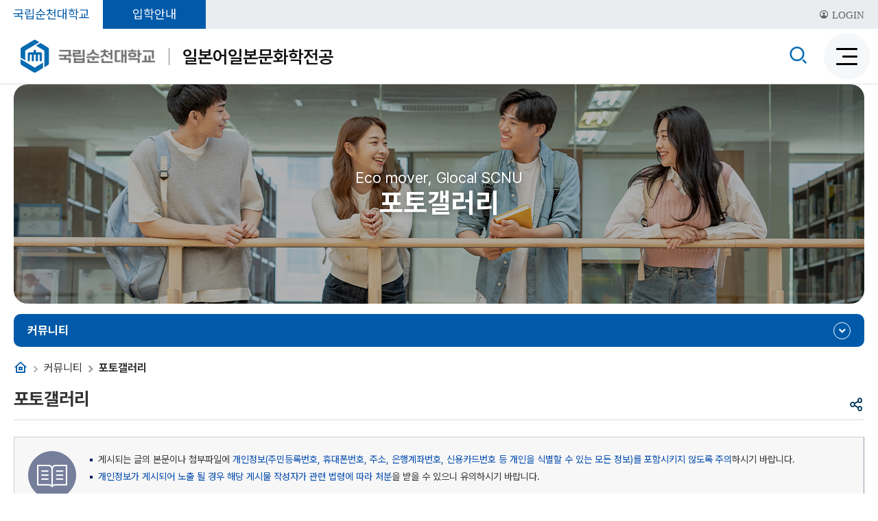

--- FILE ---
content_type: text/html; charset=UTF-8
request_url: https://www.scnu.ac.kr/japan/na/ntt/selectNttList.do?mi=2444&bbsId=1606
body_size: 6985
content:




<!DOCTYPE html>
<html lang="ko">
	<head>
		<meta charset="utf-8">
		<meta http-equiv="X-UA-Compatible" content="IE=edge">
		<meta name="viewport" content="width=device-width,initial-scale=1.0,minimum-scale=1.0,maximum-scale=1.0">
		<link rel="shortcut icon" href="/favicon.ico" type="image/x-icon" >
		<link rel="icon" href="/favicon.ico" type="image/x-icon" />
		<title>포토갤러리 - 일본어일본문화학전공</title>	
		<meta name="keywords" content="일본어일본문화학전공">
		<meta name="description" content="일본어일본문화학전공 홈페이지에 오신 것을 환영합니다. ">
		<meta name="referrer" content="strict-origin-when-cross-origin" />
		
		<meta property="og:title" content="일본어일본문화학전공">
		<meta property="og:url" content="https://www.scnu.ac.kr/japan/main.do">
		<meta property="og:image" content="https://www.scnu.ac.kr/images/co/scnu.png">
		<meta property="og:description" content="일본어일본문화학전공 홈페이지에 오신 것을 환영합니다"/>
		<meta name="twitter:card" content="summary">
		<meta name="twitter:title" content="">
		<meta name="twitter:url" content="https://www.scnu.ac.kr/japan/main.do">
		<meta name="twitter:image" content="https://www.scnu.ac.kr/images/co/scnu.png">
		<meta name="twitter:description" content="일본어일본문화학전공 홈페이지에 오신 것을 환영합니다"/>
		
		<!-- 위젯을 위한 공통 사용 -->
		<link href="/css/com/jquery/jquery-ui.min.css?v=1.0" rel="stylesheet" />
		
		<script type="text/javascript" src="/js/jquery.min.js?v=1.0"></script>
		<script type="text/javascript" src="/js/jquery-ui.min.js?v=1.0"></script>
		<script type="text/javascript" src="/js/jquery.form.min.js?v=1.0"></script>
		<script type="text/javascript" src="/js/jquery.easing.1.3.js?v=1.0"></script>
		<script type="text/javascript" src="/js/jquery.bpopup.min.js?v=1.0"></script>
		<script type="text/javascript" src="/js/common.js?v=1.0"></script>
		<!-- //위젯을 위한 공통 사용 -->
		
		<script type="text/javascript" src="/js/template/00456/modernizr-2.6.2.min.js?v=1.0"></script>
		<script type="text/javascript" src="/js/template/00456/common.js?v=1.0"></script>
		<script type="text/javascript" src="/js/template/00456/common-scroll.js?v=1.0"></script>
		<script type="text/javascript" src="/js/template/00456/jquery.bxslider.mptour.js?v=1.0"></script> 
		<script type="text/javascript" src="/js/template/00456/jquery.cookie.js?v=1.0"></script>
		
		<!-- 공통레이아웃  -->
		<link rel="stylesheet" href="/common/css/up_pop.css?v=1.0" media="all"> 
		<link rel="stylesheet" href="/common/css/layout.css?v=1.0" media="all">  	
		<link rel="stylesheet" href="/common/css/sub_com.css?v=1.0" media="all">
		<link rel="stylesheet" href="/common/css/board.css?v=1.0" media="all">
		
		<link rel="stylesheet" href="/css/web/common/depart_com.css?v=1.0" media="all">
		<link rel="stylesheet" href="/css/web/japan/page_view.css?v=1.0" media="all">
		<link rel="stylesheet" href="/css/web/japan/con_common.css?v=1.0" media="all">
		<link rel="stylesheet" href="/css/web/japan/layout_cnt.css?v=1.0" media="all">
		<link href="/css/co/na/ntt.css?v=1.0" rel="stylesheet">
		
		<!-- 공통파일 js -->
		<script src="/common/js/slick.min.js?v=1.0"></script>  
		<script src="/common/js/layout.js?v=1.0"></script> 
		<script src="/common/js/con_com.js?v=1.0"></script> 
		<script src="/common/js/up_pop.js?v=1.0"></script>
		<script src="/common/js/template/M3/sub.js?v=1.0"></script>
		<script src="/js/web/japan/sub.js?v=1.0"></script>
	</head>
	<body>
		<!-- 바로가기 -->
		<div id="skipArea">
			<a href="#container">본문으로 바로가기</a>
			<a href="#gnb">메인메뉴 바로가기</a> 
		</div>
		<!-- //바로가기 -->
		<div id="wrap">
			<!-- header  -->
			














<script type="text/javascript">
	function goLoginPage(){
		var form = document.loginPageForm;
		form.submit();
	}
</script>

<form name="loginPageForm" action="/SCNU/lo/login/loginPageSSO.do" method="POST">
	<input type="hidden" name="returnUrl" value="" />
</form>

<!-- header-->
<header id="header">
	<div class="top_menu">
		<ul>
			<li><a href="/SCNU/main.do" target="_blank" title="국립순천대학교 새창이동">국립순천대학교</a></li>
			<li><a href="/iphak/main.do" target="_blank" title="입학안내 새창이동">입학안내</a></li>
		</ul>
		<!-- 로그인 -->
		<div>
			
				<a href="javascript:" onClick="goLoginPage();" class="logIn_btn" title="로그인"><i class="xi-profile-o" aria-hidden="true"></i> LOGIN</a>
			
			
			
		</div>
	</div>
	<div class="container">
		<div class="logo_wrap">
			<h1>
				<a href="/japan/main.do" class="logo"><img src="/common/images/layout/logo.png" alt="순천국립대학교"></a>
				<a href="/japan/main.do" class="m_logo"><img src="/common/images/layout/m_logo.png" alt="순천국립대학교"></a>
			</h1>
			<a href="/japan/main.do" class="class_name">일본어일본문화학전공</a>
		</div>
		<div id="nav" class="oneFull"> <!-- fullDown / oneDown / oneFull-->
			<div id="gnb">
				<div class="dep01_tit">
					<ul>
						<li class="gnbCk_1"><a href=""><span>학과소개</span></a></li>
						<li class="gnbCk_2"><a href=""><span>입학안내</span></a></li>
						<li class="gnbCk_3"><a href=""><span>학사안내</span></a></li>
						<li class="gnbCk_4"><a href=""><span>열린마당</span></a></li> 
					</ul>
				</div>
				<!--START-->
				<div class="depth01">
					<div class="gnb_info">
						<div class="txt">
							<h3>국립순천대학교</h3>
							<p>지역혁신을 선도하는 <span>글로컬 대학,</span><br/> 세계를 품은 <span>남해안권 거점 대학!</span></p>
						</div>
					</div>
					<ul>
					<li class="gnbCk_01"><a href="/japan/cm/cntnts/cntntsView.do?mi=2427&cntntsId=1868"  ><span>전공소개</span></a>
						<div class="depth02">
							<ul class="group">
								<li><a href="/japan/cm/cntnts/cntntsView.do?mi=2427&cntntsId=1868"  ><span>소개</span></a></li>
								<li><a href="/japan/cm/cntnts/cntntsView.do?mi=3228&cntntsId=1869"  ><span>학과연혁</span></a>
									<div class="depth03">
										<ul class="group">
											<li><a href="/japan/cm/cntnts/cntntsView.do?mi=3228&cntntsId=1869"  >2014년~</a></li>
											<li><a href="/japan/cm/cntnts/cntntsView.do?mi=3229&cntntsId=2098"  >1984년~2013년</a></li>
										</ul>
									</div>
								<li><a href="/japan/cm/cntnts/cntntsView.do?mi=5695&cntntsId=3071"  ><span>전공능력별 맵핑</span></a></li>
								<li><a href="/japan/cm/cntnts/cntntsView.do?mi=2429&cntntsId=1870"  ><span>교수진소개</span></a></li>
								<li><a href="/japan/cm/cntnts/cntntsView.do?mi=2430&cntntsId=1871"  ><span>오시는길</span></a></li>
							</ul>
						</div>
					</li>
					<li class="gnbCk_81"><a href="/japan/sv/schdulView/schdulCalendarView.do?mi=2432"  ><span>학사안내</span></a>
						<div class="depth02">
							<ul class="group">
								<li><a href="/japan/sv/schdulView/schdulCalendarView.do?mi=2432"  ><span>학사일정</span></a></li>
								<li><a href="/japan/na/ntt/selectNttList.do?mi=2433&bbsId=1599"  ><span>교과과정</span></a></li>
								<li><a href="https://www.scnu.ac.kr/iphak/main.do"   target="_blank" title="새창으로 열립니다." ><span>입학조건</span></a></li>
								<li><a href="https://www.scnu.ac.kr/haksa/cm/cntnts/cntntsView.do?mi=1443&amp;cntntsId=1306"   target="_blank" title="새창으로 열립니다." ><span>졸업조건</span></a></li>
								<li><a href="http://www.scnu.ac.kr/ggs/main.do"   target="_blank" title="새창으로 열립니다." ><span>대학원</span></a></li>
								<li><a href="https://www.scnu.ac.kr/haksa/cm/cntnts/cntntsView.do?mi=1441&cntntsId=1305"   target="_blank" title="새창으로 열립니다." ><span>교직과정</span></a></li>
								<li><a href="/japan/cm/cntnts/cntntsView.do?mi=9825&cntntsId=5567"  ><span>나노·마이크로디그리</span></a></li>
							</ul>
						</div>
					</li>
					<li class="gnbCk_161"><a href="/japan/na/ntt/selectNttList.do?mi=2438&bbsId=1600"  ><span>커뮤니티</span></a>
						<div class="depth02">
							<ul class="group">
								<li><a href="/japan/na/ntt/selectNttList.do?mi=2438&bbsId=1600"  ><span>공지사항</span></a></li>
								<li><a href="/japan/na/ntt/selectNttList.do?mi=2439&bbsId=1601"  ><span>학생활동</span></a>
									<div class="depth03">
										<ul class="group">
											<li><a href="#?mi=8693"  >학생활동</a></li>
											<li><a href="/japan/na/ntt/selectNttList.do?mi=6048&bbsId=3015"  >학과행사</a></li>
											<li><a href="/japan/na/ntt/selectNttList.do?mi=6049&bbsId=3016"  >학생회소식</a></li>
										</ul>
									</div>
								<li><a href="/japan/na/ntt/selectNttList.do?mi=2440&bbsId=1602"  ><span>교류&정보</span></a></li>
								<li><a href="/japan/na/ntt/selectNttList.do?mi=2441&bbsId=1603"  ><span>취업&정보</span></a>
									<div class="depth03">
										<ul class="group">
											<li><a href="/japan/na/ntt/selectNttList.do?mi=6050&bbsId=3017"  >졸업생현황</a></li>
											<li><a href="/japan/na/ntt/selectNttList.do?mi=6141&bbsId=3076"  >모집 및 채용</a></li>
										</ul>
									</div>
								<li><a href="/japan/na/ntt/selectNttList.do?mi=6140&bbsId=3075"  ><span>자유게시판</span></a></li>
								<li><a href="/japan/na/ntt/selectNttList.do?mi=2442&bbsId=1604"  ><span>자료실</span></a></li>
								<li><a href="/japan/na/ntt/selectNttList.do?mi=2444&bbsId=1606"  ><span>포토갤러리</span></a></li>
								<li><a href="/japan/na/ntt/selectNttList.do?mi=2445&bbsId=1607"  ><span>Q&A</span></a></li>
							</ul>
						</div>
					</li>
					<li class="gnbCk_301"><a href="/japan/na/ntt/selectNttList.do?mi=6145&bbsId=3079"  ><span>소모임</span></a>
						<div class="depth02">
							<ul class="group">
								<li><a href="/japan/na/ntt/selectNttList.do?mi=5076&bbsId=1611"  ><span>NHK청취반</span></a></li>
								<li><a href="/japan/na/ntt/selectNttList.do?mi=6145&bbsId=3079"  ><span>일본콘텐츠연구</span></a></li>
								<li><a href="/japan/na/ntt/selectNttList.do?mi=5075&bbsId=1610"  ><span>JPT취업대비반</span></a></li>
							</ul>
						</div>
					</li>
					</ul>
				</div>
				<!--END-->
			</div>
		</div>
		<div class="topUtil">
			<!-- 검색버튼 / 검색창 -->
			<button class="searchOpen" id="searchOpen">
				<i class="xi-search" aria-hidden="true"></i><em>SEARCH</em><span class="hid">검색 활성화</span>
			</button>
			<div class="box_search">
				<div class="inner">
					<h3>통합검색</h3>
					<form name="siteSearchForm" id="searchForm" method="POST" target="_blank" action="/search/front/Search.jsp"> 
						<input type="text" placeholder="검색어를 입력하세요" id="total_search" name="qt" title="검색어를 입력해주세요">
						<button class="srch_btn"><i class="xi-search" aria-hidden="true"></i><span class="hid">검색</span></button>
					</form>
				</div>
				<button class="btnSearchClose" id="btnSearchClose">
					<i class="xi-close" aria-hidden="true"></i><span class="hid">검색 비활성화</span>
				</button>
			</div>
			<!-- 전체메뉴 / 사이트맵 -->
			<a href="" class="fullmenu" id="fullmenuOpen">
				<em></em>
				<em></em>
				<em></em>
				<span class="hid">검색 비활성화</span>
			</a>
		</div>
		<!-- 전체메뉴 / 사이트맵 -->
		<div class="popFullmenu">
			<div class="fullmenu_wrap">
				<div class="inner">
					<h2 class="hid">전체메뉴</h2>
					<div class="popUntil"> 
						<ul class="user">
							<li class="mob_lang"><a href=""><i class="ri-home-4-line" aria-hidden="true"></i>HOME</a></li>
							<li class="mob_login"><a href=""><i class="ri-login-box-line" aria-hidden="true"></i>LOGIN</a></li>
						</ul>
					</div>
					<div class="fullmenu_group"></div>
					<a href="#" id="fullmenuClose" class="fullmenuClose"><i class="xi-close" aria-hidden="true"></i><span class="hid">전체메뉴 닫힘</span></a>
				</div>
			</div>
		</div>
		<div class="pfm_bg"></div>
	</div>
</header>
<!-- //header -->

			<!-- //header  --> 
			<!-- container -->
			<div id="subContainer" class="typeLeft">
				<div class="subCntBody">
					<div class="container">
						



<!-- 서브 비주얼 -->
<div class="sub_visual">
	<img src="/common/images/layout/s_visual.png" alt="">
	<div class="slogan">
		<span>Eco mover, Glocal SCNU</span>
		<h2>포토갤러리</h2>
	</div>
</div>
<!-- //서브 비주얼 -->

						<!-- 왼쪽메뉴 -->
						



<aside id="snb">
	<nav class="snb_wrap">
		


							
<div class="location">
	<a href="/japan/main.do" class="home navi_item"><span class="hid">홈</span><i class="ri-home-8-line"></i></a>
	
	<span class='navi_0 navi_item'>커뮤니티</span><strong class='navi_item'>포토갤러리</strong> 
</div>




			<aside id="menu">
				<!--START-->



						<h2><span>커뮤니티</span></h2>
						<div class="inner">
							<ul class="depth01">
								<li  ><a href="/japan/na/ntt/selectNttList.do?mi=2438&bbsId=1600"  ><span>공지사항</span></a>
								</li>
								<li  ><a href="/japan/na/ntt/selectNttList.do?mi=2439&bbsId=1601"  ><span>학생활동</span></a>
									<ul class="depth02">
										<li  ><a href="#?mi=8693"  >학생활동</a></li>
										<li  ><a href="/japan/na/ntt/selectNttList.do?mi=6048&bbsId=3015"  >학과행사</a></li>
										<li  ><a href="/japan/na/ntt/selectNttList.do?mi=6049&bbsId=3016"  >학생회소식</a></li>
									</ul>
								<li  >
								<li  ><a href="/japan/na/ntt/selectNttList.do?mi=2440&bbsId=1602"  ><span>교류&정보</span></a>
								</li>
								<li  ><a href="/japan/na/ntt/selectNttList.do?mi=2441&bbsId=1603"  ><span>취업&정보</span></a>
									<ul class="depth02">
										<li  ><a href="/japan/na/ntt/selectNttList.do?mi=6050&bbsId=3017"  >졸업생현황</a></li>
										<li  ><a href="/japan/na/ntt/selectNttList.do?mi=6141&bbsId=3076"  >모집 및 채용</a></li>
									</ul>
								<li  >
								<li  ><a href="/japan/na/ntt/selectNttList.do?mi=6140&bbsId=3075"  ><span>자유게시판</span></a>
								</li>
								<li  ><a href="/japan/na/ntt/selectNttList.do?mi=2442&bbsId=1604"  ><span>자료실</span></a>
								</li>
								<li  ><a href="/japan/na/ntt/selectNttList.do?mi=2444&bbsId=1606"  ><span>포토갤러리</span></a>
								</li>
								<li  ><a href="/japan/na/ntt/selectNttList.do?mi=2445&bbsId=1607"  ><span>Q&A</span></a>
									</li>
								</ul>
							</div>


				<!--END-->
			</aside>
		<!-- sns -->
		



<div class="snsBox">
	<!--<button type="button" class="btnPrint"><span>인쇄</span></button>-->
	<button type="button" class="btnShare" title="닫힘"><span class="hid">공유</span><i class="ri-share-line" aria-hidden="true"></i></button>
	<div class="sns_more">
		<button type="button" class="sns_close" title="sns 창 닫힘"><i class="xi-close" aria-hidden="true"></i></button>
		<button type="button" class="btnFbook" title="페이스북" onClick="javascript:sendSnsLink('facebook');"><i class="xi-facebook" aria-hidden="true"></i><span class="hid">페이스북</span></button>
		<button type="button" class="btnTwt" title="트위터" onClick="javascript:sendSnsLink('twitter');"><i class="xi-twitter" aria-hidden="true"></i><span class="hid">트위터</span></button>
		<button type="button" class="btnkaka" title="카카오" onclick="javascript:sendSnsLink('kakaotalk');"> <i class="xi-kakaotalk" aria-hidden="true"></i> <span class="hid">카카오톡</span></button>
		<button type="button" class="btnkaka_s" title="카카오 스토리" onclick="javascript:sendSnsLink('kakaostory');"><i class="xi-kakaostory" aria-hidden="true"></i><span class="hid">카카오스토리</span></button>
	</div>
	<button type="button" class="btnPrint"><span class="hid">프린트</span><i class="ri-printer-line" aria-hidden="true"></i></button>
</div>



		<!-- //sns -->
	</nav>
</aside>



						<!-- //왼쪽메뉴 -->
						<!-- 서브 영역 -->
						<section id="subContent">
							<div class="subHeader">
								<h2 class="pageTitle">포토갤러리</h2>
							</div>
							<div id="cntntsView"> 
								



<div>
	<!--START-->
<!-- 2428 UPPER TAB START-->

<!-- 2428 UPPER TAB END-->
										
	<!--END-->
</div>
	




								




	
	
		<!-- 머리글 -->
		





<div class="inform_bg mb20">
	<img src="/images/co/na/notice.gif" alt="머리글">
	<ul>
		<li>게시되는 글의 본문이나 첨부파일에 <span>개인정보(주민등록번호, 휴대폰번호, 주소, 은행계좌번호, 신용카드번호 등 개인을 식별할 수 있는 모든 정보)를 포함시키지 않도록 주의</span>하시기 바랍니다.
		</li>
		<li><span>개인정보가 게시되어 노출 될 경우 해당 게시물 작성자가 관련 법령에 따라 처분</span>을 받을 수 있으니 유의하시기 바랍니다.</li>
		
	</ul>
</div>
		<!-- //머리글 -->
	


<!-- 게시판 상단 -->
<div class="BD_Top">

<form name="srchForm" id="srchForm" method="post">
	<p class="BD_total">
		<a href="javascript:rssFeed('https://www.scnu.ac.kr/japan/na/ntt/selectRssFeed.do?mi=2444&bbsId=1606');"><img src="/images/co/na/icon_rss.png" alt="RSS" class="mgr10"></a>
		<span>전체 <strong class="pc_blue">46 </strong>건</span>
		<span class="mgl10"><strong class="pc_blue">1</strong>/4페이지</span>
	</p>
	
	<!-- 게시판 검색 -->
	<input type="hidden" name="bbsId"  value="1606" />
	<input type="hidden" name="nttSn"  value="" />
	
		<fieldset class="BD_srch">
			<div>
				<select name="listCo" class="input_w90" title="한페이지당 게시물 갯수" >           
					<option value="10"  >10건</option>
					<option value="20"  >20건</option>
					<option value="30"  >30건</option>
					<option value="40"  >40건</option>
					<option value="50"  >50건</option>
				</select>
				<select name="searchType" title="검색옵션">
					<option value="all"  >제목+내용</option>
					<option value="sj"    >제목</option>
					<option value="cn"    >내용</option>
					<option value="nm"    >작성자</option>
				
				</select>
				<input name="searchValue" id="searchValue" title="검색단어" class="txt inpTxt" type="text" value=''>
				<button  title="검색" class="btnSearch" onClick="javascript:searchEvent()">검색</button>
			</div>
		</fieldset>
	</form>
	<!-- //게시판 검색 -->
</div>
<!-- //게시판 상단 -->

<!-- 게시판 리스트 -->
<div class="photo_list">

	<ul>
		
				<li>
					<a href="/japan/na/ntt/selectNttInfo.do?nttSn=281265941&mi=2444&currPage=1">
						
						<img src="/upload/japan/na/bbs_1606/ntt_281265941/img_0c4ec561-ca94-4eb9-b528-aa5b21ce1ea21747630245054.jpg" onerror="this.src='/images/co/na/noImg.gif'" alt="2025학년도 동행">
						
						
						<p>2025학년도 동행</p>
						<span>2025.05.19</span>
					</a>
				</li>
		
				<li>
					<a href="/japan/na/ntt/selectNttInfo.do?nttSn=281265935&mi=2444&currPage=1">
						
						<img src="/upload/japan/na/bbs_1606/ntt_281265935/img_85d8f69c-3035-4a8e-86d1-8176329a9b591747629788113.jpg" onerror="this.src='/images/co/na/noImg.gif'" alt="2025학년도 MT">
						
						
						<p>2025학년도 MT</p>
						<span>2025.05.19</span>
					</a>
				</li>
		
				<li>
					<a href="/japan/na/ntt/selectNttInfo.do?nttSn=281265931&mi=2444&currPage=1">
						
						<img src="/upload/japan/na/bbs_1606/ntt_281265931/img_ce3a9ce7-c4de-495f-84e5-222be5d4cb821747629368266.jpg" onerror="this.src='/images/co/na/noImg.gif'" alt="2024학년도 제4회 지역사회 연계 일본어 스피치 및 JK컬처 경연대회">
						
						
						<p>2024학년도 제4회 지역사회 연계 일본어 스피치 및 JK컬처 경연대회</p>
						<span>2025.05.19</span>
					</a>
				</li>
		
				<li>
					<a href="/japan/na/ntt/selectNttInfo.do?nttSn=281265923&mi=2444&currPage=1">
						
						<img src="/upload/japan/na/bbs_1606/ntt_281265923/img_90dbdda8-ab96-4731-b482-1c1ff0e40b891747627590043.jpg" onerror="this.src='/images/co/na/noImg.gif'" alt="2024학년도 어학캠프">
						
						
						<p>2024학년도 어학캠프</p>
						<span>2025.05.19</span>
					</a>
				</li>
		
				<li>
					<a href="/japan/na/ntt/selectNttInfo.do?nttSn=281265905&mi=2444&currPage=1">
						
						<img src="/upload/japan/na/bbs_1606/ntt_281265905/img_12624c07-8029-4d5a-8a6f-36640b7985e81747620310559.jpg" onerror="this.src='/images/co/na/noImg.gif'" alt="2024학년도 동행">
						
						
						<p>2024학년도 동행</p>
						<span>2025.05.19</span>
					</a>
				</li>
		
				<li>
					<a href="/japan/na/ntt/selectNttInfo.do?nttSn=281265903&mi=2444&currPage=1">
						
						<img src="/upload/japan/na/bbs_1606/ntt_281265903/img_1076e794-6ed6-4897-aca3-b708d7714ea31747619856846.jpg" onerror="this.src='/images/co/na/noImg.gif'" alt="2024학년도 MT">
						
						
						<p>2024학년도 MT</p>
						<span>2025.05.19</span>
					</a>
				</li>
		
				<li>
					<a href="/japan/na/ntt/selectNttInfo.do?nttSn=281228370&mi=2444&currPage=1">
						
						<img src="/upload/japan/na/bbs_1606/ntt_281228370/img_12a45341-e0c1-4874-b5dc-fae5ef7744131723792284116.jpg" onerror="this.src='/images/co/na/noImg.gif'" alt="제3회 지역사회 연계 일본어 스피치 및 JK컬처 경연대회">
						
						
						<p>제3회 지역사회 연계 일본어 스피치 및 JK컬처 경연대회</p>
						<span>2024.08.16</span>
					</a>
				</li>
		
				<li>
					<a href="/japan/na/ntt/selectNttInfo.do?nttSn=281228367&mi=2444&currPage=1">
						
						<img src="/upload/japan/na/bbs_1606/ntt_281228367/img_791ecc33-815d-4cfa-a989-ca504dd333981723790966896.jpg" onerror="this.src='/images/co/na/noImg.gif'" alt="2023학년도 일문인의밤">
						
						
						<p>2023학년도 일문인의밤</p>
						<span>2024.08.16</span>
					</a>
				</li>
		
				<li>
					<a href="/japan/na/ntt/selectNttInfo.do?nttSn=281185687&mi=2444&currPage=1">
						
						<img src="/upload/japan/na/bbs_1606/ntt_281185687/img_fa8c0944-cf19-46d9-b5f4-74dba9f39b201697433883377.jpg" onerror="this.src='/images/co/na/noImg.gif'" alt="2023학년도 고치현 쿠보가와 고등학교 우호 교류단 방문">
						
						
						<p>2023학년도 고치현 쿠보가와 고등학교 우호 교류단 방문</p>
						<span>2023.10.16</span>
					</a>
				</li>
		
				<li>
					<a href="/japan/na/ntt/selectNttInfo.do?nttSn=281185483&mi=2444&currPage=1">
						
						<img src="/upload/japan/na/bbs_1606/ntt_281185483/img_22eb7dc3-9fb8-4c27-96ef-c06ed64fe7471747626329212.jpg" onerror="this.src='/images/co/na/noImg.gif'" alt="2023학년도 어학캠프">
						
						
						<p>2023학년도 어학캠프</p>
						<span>2023.10.13</span>
					</a>
				</li>
		
				<li>
					<a href="/japan/na/ntt/selectNttInfo.do?nttSn=281185476&mi=2444&currPage=1">
						
						<img src="/upload/japan/na/bbs_1606/ntt_281185476/img_ada0fdfe-6251-4e2d-9ee5-bda710e3a4041747622583232.jpg" onerror="this.src='/images/co/na/noImg.gif'" alt="2023학년도 동행">
						
						
						<p>2023학년도 동행</p>
						<span>2023.10.13</span>
					</a>
				</li>
		
				<li>
					<a href="/japan/na/ntt/selectNttInfo.do?nttSn=281185473&mi=2444&currPage=1">
						
						<img src="/upload/japan/na/bbs_1606/ntt_281185473/img_229fa634-ae9b-4d0c-9559-7eaae94cd9311747622338156.jpg" onerror="this.src='/images/co/na/noImg.gif'" alt="2023학년도 MT">
						
						
						<p>2023학년도 MT</p>
						<span>2023.10.13</span>
					</a>
				</li>
		
	</ul>
	
</div>
<!-- //게시판 리스트 -->
<!-- 페이징 -->
<form name="pagingForm" method="post">
<input type="hidden" name="listUseAt" value="Y" />
<input type="hidden" name="postAt" value="N" />
<input type="hidden" name="sysId" value="japan" />
<input type="hidden" name="menuTy" value="BBS" />
<input type="hidden" name="cntntsId" value="1606" />
<input type="hidden" name="bbsTy" value="PIC" />
<input type="hidden" name="maxSn" value="12" />
<input type="hidden" name="menuId" value="2444" />
<input type="hidden" name="newNttNtcnHour" value="24" />
<input type="hidden" name="useAt" value="Y" />
<input type="hidden" name="minSn" value="0" />
<div class="ac">
<ul class="pagination">
<li class="page-pre2"><a href="#wrap" onclick="goPaging(1)" class="first">처음페이지 이동</a></li>
<li class="active"><a class="on" title="현재페이지">1</a></li>
<li><a href="#wrap" onclick="goPaging(2)">2</a></li><li><a href="#wrap" onclick="goPaging(3)">3</a></li><li><a href="#wrap" onclick="goPaging(4)">4</a></li><li class="page-next1"><a href="#wrap" onclick="goPaging(4)" class="last">다음 10페이지 이동</a></li>
</ul>
</div>
</form>
<script>function goPaging(pageSn){document.pagingForm.action='/japan/na/ntt/selectNttList.do?mi=2444&bbsId=1606&currPage='+pageSn;document.pagingForm.submit();}</script>

<!-- //페이징 -->
<!-- 버튼 -->

	
	
	<div class="btn_st ar mgt20">
		
	</div>

<!-- //버튼 -->

<!-- 게시판 상단 -->
<div class="BD_Top2">

<form name="srchForm2" id="srchForm2" method="post">
	<p class="BD_total">
		<a href="javascript:rssFeed('https://www.scnu.ac.kr/japan/na/ntt/selectRssFeed.do?mi=2444&bbsId=1606');"><img src="/images/co/na/icon_rss.png" alt="RSS" class="mgr10"></a>
		<span>전체 <strong class="pc_blue">46 </strong>건</span>
		<span class="mgl10"><strong class="pc_blue">1</strong>/4페이지</span>
	</p>
	
	<!-- 게시판 검색 -->
	<input type="hidden" name="bbsId"  value="1606" />
	<input type="hidden" name="nttSn"  value="" />
	
		<fieldset class="BD_srch">
			<div>
				<select name="listCo" class="input_w90" title="한페이지당 게시물 갯수" >           
					<option value="10"  >10건</option>
					<option value="20"  >20건</option>
					<option value="30"  >30건</option>
					<option value="40"  >40건</option>
					<option value="50"  >50건</option>
				</select>
				<select name="searchType" title="검색옵션">
					<option value="all"  >제목+내용</option>
					<option value="sj"    >제목</option>
					<option value="cn"    >내용</option>
					<option value="nm"    >작성자</option>
				
				</select>
				<input name="searchValue" id="searchValue2" title="검색단어" class="txt inpTxt" type="text" value=''>
				<button  title="검색" class="btnSearch" onClick="javascript:searchEvent2()">검색</button>
			</div>
		</fieldset>
	</form>
	<!-- //게시판 검색 -->
</div>
<!-- //게시판 상단 -->


<script type="text/javascript">
	
	function rssFeed(meintext){
		if (window.clipboardData) {
			window.clipboardData.setData("Text", meintext);
			alert("아래주소가 클립보드에 복사되었습니다. Ctrl+V로 붙여넣기해서 사용하세요.\n" + meintext);
		}else { 
			temp = prompt("Ctrl+C를 눌러 클립보드로 복사하세요", meintext );
		} 
	}

	//검색
	function searchEvent() {
	    $("#srchForm").attr('action', "/japan/na/ntt/selectNttList.do").submit();
	}
	
	//검색2
	function searchEvent2() {
	    $("#srchForm2").attr('action', "/japan/na/ntt/selectNttList.do").submit();
	}
	
	$(function(){
		
		//검색 ( 엔터 )
		$('#searchValue').keypress(function(event){
		    if ( event.which == 13 ) {
		    	searchEvent();
		         return false;
		    }
		});
		
		//검색 ( 엔터 )
 		$('#searchValue2').keypress(function(event){
 		    if ( event.which == 13 ) {
 		    	searchEvent2();
 		         return false;
 		    }
 		});
	
	});
	
	$(document).ready(function(){
		
		var thCount = $('.BD_list table thead > tr > th').length;
	  	var nttCount = '58';
	  	if(nttCount == 0){
			$(".photo_list").append("<ul><li style='text-align:center; width:96%;'>등록된 게시글이 없습니다.</li></ul>");
	  	}
	  	
	});

</script>									

								
							</div>
						</section>
					</div>
				</div>
			</div>
			<!-- //container -->
			<!-- footer -->
			





<footer id="footer">
	<div class="container"> 
		<div class="footer_link">
			<!--LPM_START-->
			<ul>
				<li><a href="https://www.scnu.ac.kr/SCNU/cm/cntnts/cntntsView.do?mi=1264&cntntsId=1082"><strong>개인정보처리방침</strong></a></li>
			</ul>
			<!--LPM_END-->
		</div>
		<div class="f_info">
				<ul>
					<li><address>57922 전라남도 순천시 중앙로 255(석현동)</address></li>
					
						<li>대표전화 : 061-750-3450</li>
					
					
					
				</ul> 
			<p class="copyright">CopyrightⓒSunchon National University. All rights reserved</p>
		</div>
		<a href="#" class="btn_top"><i class="xi-arrow-top" aria-hidden="true"></i><span class="hid">상단으로 이동</span></a>
	</div>
</footer>

			<!-- // footer -->
			
		</div>
	</body>
</html>



--- FILE ---
content_type: text/css
request_url: https://www.scnu.ac.kr/css/web/japan/page_view.css?v=1.0
body_size: 3484
content:
@charset "utf-8";



/* 0101 소개 */
.intrcnBox {text-align:center; font-size:18px; letter-spacing:-1px; word-break: keep-all; line-height:1.2;}
.tit_b {font-weight:bold; color:#266ed4; font-size:22px; margin:0 0 10px;}
.pc_gry {color:#ccc;}

/*0102_연혁*/
.history_box {position:relative; padding-left:150px;}
.history_box h3 {position:absolute; left:0; top:0; width:120px; height:85px; padding:20px 0 15px; font-size:18px; letter-spacing: -1px; color:#fff; text-align:center; background:url('/images/web/japan/sub/bg_history.png') no-repeat;box-sizing: content-box;}
.history_box h3 span {display:block; font-size:24px; line-height:30px; font-family:'NotoM';}
.history_box ol {border-top:2px solid #000;}
.history_box ol li {position:relative; padding:13px 0 13px 130px; line-height:1.4; color:#555; font-size:15px; border-bottom:1px dashed #b2b7c7;}
.history_box ol li span {position:absolute; left:0; top:13px; width:100px; color:#10438a; font-family:"NotoM"; font-size:16px; text-align:right;}



/* 010202_02국제학생증 */
.studentID_box {margin-top:10px; padding:50px 15px 30px; word-break:keep-all;  border:2px solid #dfe6ee; overflow:hidden;}
.studentID_box li {position:relative; width:22%; margin:0 1.5%; float:left; text-align:center;}
.studentID_box li .studID_number {position:absolute; left:50%; top:-25px; width:50px; height:50px; margin-left:-25px; line-height:50px; font-size:20px; color:#fff; background:url('/images/web/japan/sub/bg_dot.png') no-repeat center #266ed4;}
.studentID_box li div {height:80px; padding:30px 15px 15px 15px; font-size:16px; color:#333; letter-spacing:-1px; border:1px solid #266ed4;}
.studentID_box li div span {font-size:14px;}

/* 0105_01_수업시간표 */
.time_table {padding-left:120px; background:url('/images/web/japan/sub/icon_time_table.png') no-repeat left top #fff;}
.time_table .txt1 {font-size:14px; font-family: 'NotoT'; color:#999;}
.time_table h3 {margin-top:5px; font-size:28px; font-family: 'NotoM'; color:#000;}
.time_table .txt2 {margin-top:10px; font-size:16px;}


/********** Media quary **********/
@media screen and (max-width:1019px) {
	
	/* 010202_02국제학생증 */
	.studentID_box {padding:30px 15px 30px;}
	.studentID_box li {width:47%; margin:20px 1.5%;}
	.studentID_box li div {min-height:80px; height:auto;}

	
	

}

@media screen and (max-width:840px) {

	


}

@media screen and (max-width:768px) {

	
	
	

}

@media screen and (max-width:640px) {

	/* 0105_01_수업시간표 */
	.time_table {padding:120px 20px 15px; text-align:center; background-position:center top;}
	.time_table .txt1 {text-align:center;}


}

@media screen and (max-width:560px) {	

	
		/*0102_연혁*/
	.history_box {padding-left:0;}
	.history_box h3 {position:relative; left:auto; top:auto; width:100%; height:50px; padding:0 15px 0 50px; line-height:50px; text-align:left; background-size:auto 50px; background-color:#266ed4; -webkit-box-sizing:border-box; -moz-box-sizing:border-box; box-sizing:border-box; }
	.history_box h3 span {display:inline; line-height:50px;}
	.history_box h3 br{display:none;}
	.history_box ol {border-top:none;}
	.history_box ol li {padding:13px 0 13px 120px;}



}

@media screen and (max-width:480px) {
	
	/* 010202_02국제학생증 */
	.studentID_box li {width:100%; margin:20px 0%;}
	.studentID_box li div {min-height:auto;}


	
}

@media screen and (max-width :380px) {



}




